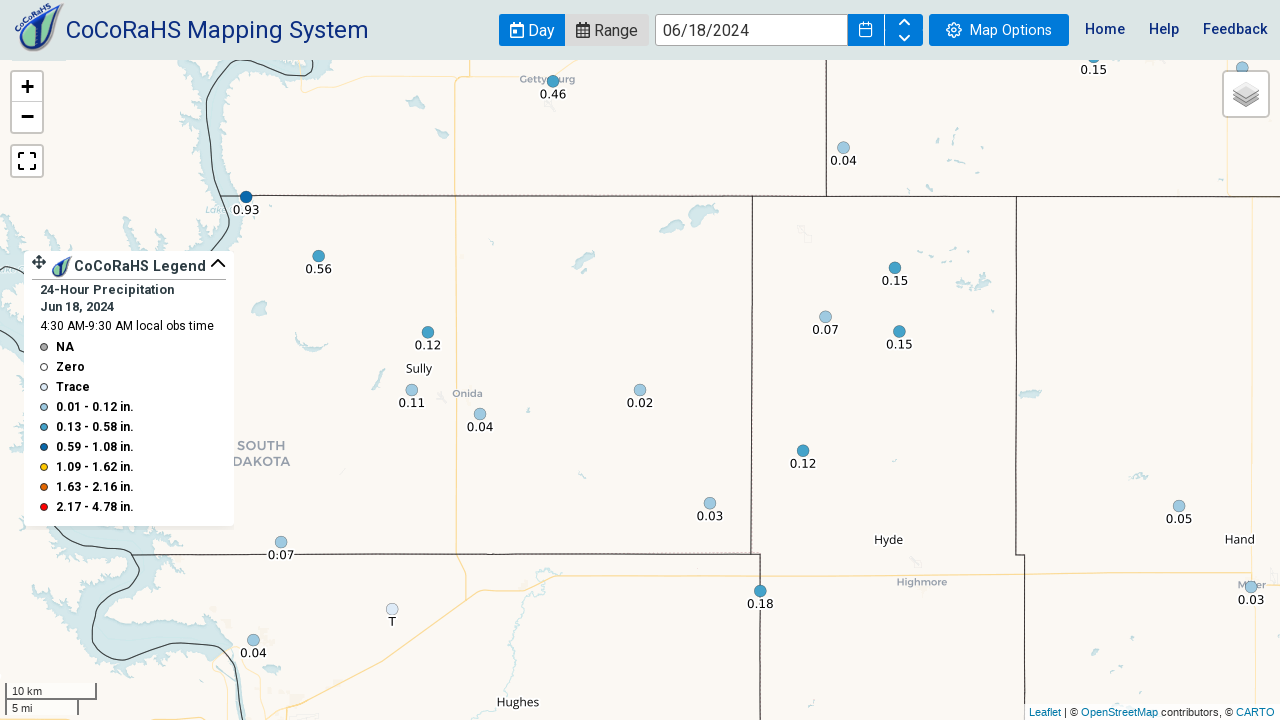

--- FILE ---
content_type: text/html
request_url: https://maps.cocorahs.org/?maptype=precip&datetype=daily&date=6/18/2024&center=44.7086684,-99.8285949
body_size: 1372
content:
<!DOCTYPE html><html lang="en"><head>
  <meta charset="utf-8">
  <title>CoCoRaHS Maps</title>
  <base href="./">
  <!-- Version 2022-09-09 -->
  <meta name="viewport" content="width=device-width, initial-scale=1, maximum-scale=1.0, user-scalable=no">
  <link rel="icon" type="image/x-icon" href="favicon.ico">
  <!--<link rel="stylesheet" href="https://libs.cartocdn.com/airship-style/v2.1.1/airship.css">-->
  <style>@charset "UTF-8";@import url(https://fonts.googleapis.com/css?family=Overpass+Mono|Roboto:300,400,500,700);body.as-app-body{width:100vw;height:100%;margin:0;padding:0;color:var(--as--color--text, #000)}.as-app{display:flex;position:relative;flex-direction:column;width:100%;height:100%;margin:0;padding:0;overflow:hidden}:root{--as--color--primary:#1785FB;--as--color--primary--hover:#1A5FAA;--as--color--primary--active:#263D56;--as--color--secondary:#0F2D53;--as--color--secondary--hover:#0F2D53;--as--color--secondary--active:#0F2D53;--as--color--complementary:#47DB99;--as--color--complementary--hover:#E0F9EE;--as--color--complementary--active:#C6F4DF;--as--color--type-01:#2C2C2C;--as--color--type-02:#747474;--as--color--type-03:#BABABA;--as--color--type-04:#FFF;--as--color--ui-01:#FFF;--as--color--ui-02:#F5F5F5;--as--color--ui-03:#E2E6E3;--as--color--ui-04:#D1D5D7;--as--color--ui-05:#B3B3B3;--as--color--gray:#E2E6E3;--as--color--green:#E1EECA;--as--color--blue:#B5E0F9;--as--color--pink:#E4D8EB;--as--color--yellow:#F8E71C;--as--color--white:#FFF;--as--color--black:#000;--as--color--text-contrast:#FFF;--as--color--text:#000;--as--color--primary:#1785FB;--as--color--error:#F3522B;--as--color--warning:#FDB32B;--as--color--success:#80B622;--as--color--gray-alpha:#E2E6E31F;--as--color--green-alpha:#E1EECA1F;--as--color--blue-alpha:#B5E0F91F;--as--color--pink-alpha:#E4D8EB1F;--as--color--yellow-alpha:#F8E71C1F;--as--color--white-alpha:#FFFFFF1F;--as--color--black-alpha:#0000001F;--as--color--text-contrast-alpha:#FFFFFF1F;--as--color--text-alpha:#0000001F;--as--color--primary-alpha:#263D561F;--as--color--secondary-alpha:#0F2D531F;--as--color--complementary-alpha:#47DB991F;--as--color--error-alpha:#F3522B1F;--as--color--warning-alpha:#FDB32B1F;--as--color--success-alpha:#80B6221F;--as--color--shadow:rgba(44, 44, 44, 0.16);--as--color--modal:rgba(44, 44, 44, 0.8);--as--color--badge-gray:#E2E6E3;--as--color--badge-green:#E1EECA;--as--color--badge-blue:#B5E0F9;--as--color--badge-pink:#E4D8EB;--as--color--badge-yellow:#F8E71C;--as--font--caption:var(--as--size--font-01)/var(--as--size--line-height-01) var(--as--font-family--base);--as--font--body:var(--as--size--font-02)/var(--as--size--line-height-02) var(--as--font-family--base);--as--font--subheader:var(--as--size--font-03)/var(--as--size--line-height-03) var(--as--font-family--base);--as--font--title:var(--as--size--font-04)/var(--as--size--line-height-04) var(--as--font-family--base);--as--font--display:var(--as--size--font-05)/var(--as--size--line-height-05) var(--as--font-family--base);--as--font--jumbo:var(--as--size--font-06)/var(--as--size--line-height-06) var(--as--font-family--base);--as--font-family--base:Roboto, sans-serif;--as--font-family--mono:Overpass Mono, sans-serif;--as--size--font-01:10px;--as--size--font-02:12px;--as--size--font-03:16px;--as--size--font-04:24px;--as--size--font-05:40px;--as--size--font-06:72px;--as--size--line-height-01:12px;--as--size--line-height-02:20px;--as--size--line-height-03:24px;--as--size--line-height-04:32px;--as--size--line-height-05:56px;--as--size--line-height-06:80px}*{box-sizing:border-box}</style><link rel="stylesheet" href="assets/airship.css" media="print" onload="this.media='all'"><noscript><link rel="stylesheet" href="assets/airship.css"></noscript>
  <script defer src="https://pro.fontawesome.com/releases/v5.6.1/js/all.js" integrity="sha384-ncMWtRMSOo+cLmfdaa6vmMGzBJKysBDF9tq5YK1MAnAjcyipdW2vgTS1jOntY4fs" crossorigin="anonymous"></script>
<style>@charset "UTF-8";:root{--surface-a:#ffffff;--surface-b:#f4f4f4;--surface-c:#eaeaea;--surface-d:#c8c8c8;--surface-e:#ffffff;--surface-f:#ffffff;--text-color:#333333;--text-color-secondary:#848484;--primary-color:#007ad9;--primary-color-text:#ffffff;--font-family:-apple-system, BlinkMacSystemFont, Segoe UI, Roboto, Helvetica, Arial, sans-serif, Apple Color Emoji, Segoe UI Emoji, Segoe UI Symbol}*{box-sizing:border-box}*{box-sizing:border-box}html{width:100%;height:100%}body{font-family:Roboto,Helvetica,Arial,"sans-serif";background:#dce6e6;height:100%;width:100%;padding:0;margin:0}:root{--as-color-secondary:#DCE6E6;--as-color-type-04:#0C2E82}</style><link rel="stylesheet" href="styles.44cfef3b781debab.css" media="print" onload="this.media='all'"><noscript><link rel="stylesheet" href="styles.44cfef3b781debab.css"></noscript></head>
  <body class="as-app-body">
    <app-root class="as-app"></app-root>
  <script src="runtime.eb45161567791e96.js" type="module"></script><script src="polyfills.c40e894f5bb8192e.js" type="module"></script><script src="main.01d849543e296b4d.js" type="module"></script>

</body></html>

--- FILE ---
content_type: text/javascript; charset=utf-8
request_url: https://cocorahs.carto.com/api/v1/map?lzma=3YCAiIAJjYCAgICAgIC9CAjntIUbMkyt4S6xq5e9KCiZiA%2Fk16XZNpEjL0UplWZ1Q%2F1d7Fyeo%2BO6YbO%2Bve%2FSdpY78LbHKc2rxarrY%2B%2Bh8nZlxeC%2FQ9X%2BnQVm48Plv2VVNx0tiO6m0hx3DnM4SXEDwgyooO5PPRcycjbIl9V1e6cNSeVUYAsLiuViPSsOOLgEAUFOiTtn%2B%2BUHGS5nZ9CVT675QFMLcwR4i%2B%2FuFCmsLWf2%2Fx2XS7bHeupgdY1nXNsEGxOAsPrytigjpbWKZUbJcPlzLRj4ComDs2BczM7a%2Btx254GLZ2glejbx4%2BfHZuVb%2F14c0IWZGm6hSM0%2B4M8%2Bso7v7w25Ic7uaZSnNNxGmaK%2Fwdy3dsYbVBDpqxr1oDXBGuchBUKmVvw832Qft3AMuMhhQCP4SGHruCoIPHX3s3TV%2BBN0mlR3e43uNmFOwodoh9yPcAG6BU1aRrtWsYy7AMSsen2zYZRq%2F1PvLuc0PuLt5Y2YRn73u27muPNCMso9oZOXD0XfcAp2zToFTpBkx4hQfOdHKve8S32LNCufuWQgNht0BEKDxMDz%2FHHIW6OYwvElBWVCCk9WXd2i3zS45RlkLyzzVP0lKT2F6x2OvdA3p7vhPTv112CII5AsYC3eUx7UVmS4qr7lJDOEscw0965U6xOeO1iyLGw4ZNPB2YsFBho3I5%2BjvrtKke5l5aypYn1M8y3VtdBoowhphHe9OVQdzdKRwu%2BJQr9Jvs%2FZoZxsIqxQjNw6MOm8tnTZPFbcufMksQV9S7CurcWiNnBzsQKqgENyuET9Xt4AFQ4%2FSJYe%2F4I%2BJ%2FWIsf3TIxLQQR1Tj5kCKYoUg%2FWVGOJ96p%2BAmjDmpssHRfGrScAnX21UKbWrnW4Kuo8LE5Q%2BTsq2pbwWgeFnaKpbVwCOg2uO1AoBGZKf%2Bhe%2BHrdIlPVPmiclMpLZvhp%2BGqYUDVGFMNoMjwayOA1mHtAUtU%2F4O3b0HYUL4YMoIYqi12Ku7%2F%2BjlSCh3pHcUuLXGvscXzTbgXOiCX49SV%2FLm%2FcRnA4eLhhFUxpq0CULqzVo0MuUCAYHjJeQT6LSg0dAXWrYq8gPhhg9yJFcFfGbqpVEtx5oBw%2Fux6VHtiwTkQOw%2FELfv1ddAXwVUxew2GIBoWXtaciqAN3NW7W3U%2FrjFGwajA8It1fvSBM6vLbjrq26dE6ibNYxDgsA5lt2miP3Ad8IrICEhBZCihDqC6I8OR8J9NGq6gknJNaZYIDq8i4O101Hpo9Agkftc9DQlB7FzOjRunnpHkRYVscMy6JkK54rLLyYQxPSg4j5wMS67oshI9jatWFB1%2FS4OY2YFXKmhB6bwTUL9pWM5GpT0X622W8%3D&client=js-4.2.1&api_key=0a4uMJ4aeHhujWWMrwFbAQ&callback=_cdbc_3056373826_1
body_size: 1699
content:
/**/ typeof _cdbc_3056373826_1 === 'function' && _cdbc_3056373826_1({"layergroupid":"7513c3f496ad5da64e95441cb06134d5:1769887893781","metadata":{"layers":[{"type":"mapnik","id":"L1","meta":{"cartocss":"\n    #state {\n      polygon-fill: #826dba;\n      polygon-opacity: 0;\n    }\n    #state::outline {\n      line-width: 1;\n      line-color: #000000;\n      [zoom < 20] { line-opacity: 0.6; }\n      [zoom < 10] { line-opacity: 0.4; }\n      [zoom < 6] { line-opacity: 0.2; }\n    }","stats":{"estimatedFeatureCount":69},"cartocss_meta":{"rules":[]}},"tilejson":{"vector":{"tilejson":"2.2.0","tiles":["https://a.gusc.cartocdn.com/cocorahs/api/v1/map/7513c3f496ad5da64e95441cb06134d5:1769887893781/L1/{z}/{x}/{y}.mvt?api_key=0a4uMJ4aeHhujWWMrwFbAQ","https://b.gusc.cartocdn.com/cocorahs/api/v1/map/7513c3f496ad5da64e95441cb06134d5:1769887893781/L1/{z}/{x}/{y}.mvt?api_key=0a4uMJ4aeHhujWWMrwFbAQ","https://c.gusc.cartocdn.com/cocorahs/api/v1/map/7513c3f496ad5da64e95441cb06134d5:1769887893781/L1/{z}/{x}/{y}.mvt?api_key=0a4uMJ4aeHhujWWMrwFbAQ","https://d.gusc.cartocdn.com/cocorahs/api/v1/map/7513c3f496ad5da64e95441cb06134d5:1769887893781/L1/{z}/{x}/{y}.mvt?api_key=0a4uMJ4aeHhujWWMrwFbAQ"]},"raster":{"tilejson":"2.2.0","tiles":["https://a.gusc.cartocdn.com/cocorahs/api/v1/map/7513c3f496ad5da64e95441cb06134d5:1769887893781/L1/{z}/{x}/{y}.png?api_key=0a4uMJ4aeHhujWWMrwFbAQ","https://b.gusc.cartocdn.com/cocorahs/api/v1/map/7513c3f496ad5da64e95441cb06134d5:1769887893781/L1/{z}/{x}/{y}.png?api_key=0a4uMJ4aeHhujWWMrwFbAQ","https://c.gusc.cartocdn.com/cocorahs/api/v1/map/7513c3f496ad5da64e95441cb06134d5:1769887893781/L1/{z}/{x}/{y}.png?api_key=0a4uMJ4aeHhujWWMrwFbAQ","https://d.gusc.cartocdn.com/cocorahs/api/v1/map/7513c3f496ad5da64e95441cb06134d5:1769887893781/L1/{z}/{x}/{y}.png?api_key=0a4uMJ4aeHhujWWMrwFbAQ"],"grids":["https://a.gusc.cartocdn.com/cocorahs/api/v1/map/7513c3f496ad5da64e95441cb06134d5:1769887893781/L1/{z}/{x}/{y}.grid.json?api_key=0a4uMJ4aeHhujWWMrwFbAQ","https://b.gusc.cartocdn.com/cocorahs/api/v1/map/7513c3f496ad5da64e95441cb06134d5:1769887893781/L1/{z}/{x}/{y}.grid.json?api_key=0a4uMJ4aeHhujWWMrwFbAQ","https://c.gusc.cartocdn.com/cocorahs/api/v1/map/7513c3f496ad5da64e95441cb06134d5:1769887893781/L1/{z}/{x}/{y}.grid.json?api_key=0a4uMJ4aeHhujWWMrwFbAQ","https://d.gusc.cartocdn.com/cocorahs/api/v1/map/7513c3f496ad5da64e95441cb06134d5:1769887893781/L1/{z}/{x}/{y}.grid.json?api_key=0a4uMJ4aeHhujWWMrwFbAQ"]}}},{"type":"mapnik","id":"L2","meta":{"cartocss":"\n    #cnty {\n      polygon-fill: #826dba;\n      polygon-opacity: 0;\n    }\n    #cnty::outline {\n      line-width: 1;\n      line-color: #000000;\n      [zoom < 20] { line-opacity: 0.5; }\n      [zoom < 10] { line-opacity: 0.1; }\n      [zoom < 6] { line-opacity: 0; }\n    }\n    #cnty::labels {\n      text-name: [name];\n      text-face-name: 'Open Sans Regular';\n      text-size: 12;\n      text-fill: #000000;\n      text-label-position-tolerance: 0;\n      text-halo-radius: 1;\n      text-halo-fill: #FFF;\n      text-dy: -10;\n      text-allow-overlap: true;\n      text-placement: point;\n      text-placement-type: dummy;\n      [zoom < 20] { text-fill: #000;  text-halo-radius: 2; }\n      [zoom < 10] { text-halo-radius: 0; text-opacity: 0; }\n      [zoom < 6] { text-halo-radius: 0; text-opacity: 0; }\n    }","stats":{"estimatedFeatureCount":3233},"cartocss_meta":{"rules":[]}},"tilejson":{"vector":{"tilejson":"2.2.0","tiles":["https://a.gusc.cartocdn.com/cocorahs/api/v1/map/7513c3f496ad5da64e95441cb06134d5:1769887893781/L2/{z}/{x}/{y}.mvt?api_key=0a4uMJ4aeHhujWWMrwFbAQ","https://b.gusc.cartocdn.com/cocorahs/api/v1/map/7513c3f496ad5da64e95441cb06134d5:1769887893781/L2/{z}/{x}/{y}.mvt?api_key=0a4uMJ4aeHhujWWMrwFbAQ","https://c.gusc.cartocdn.com/cocorahs/api/v1/map/7513c3f496ad5da64e95441cb06134d5:1769887893781/L2/{z}/{x}/{y}.mvt?api_key=0a4uMJ4aeHhujWWMrwFbAQ","https://d.gusc.cartocdn.com/cocorahs/api/v1/map/7513c3f496ad5da64e95441cb06134d5:1769887893781/L2/{z}/{x}/{y}.mvt?api_key=0a4uMJ4aeHhujWWMrwFbAQ"]},"raster":{"tilejson":"2.2.0","tiles":["https://a.gusc.cartocdn.com/cocorahs/api/v1/map/7513c3f496ad5da64e95441cb06134d5:1769887893781/L2/{z}/{x}/{y}.png?api_key=0a4uMJ4aeHhujWWMrwFbAQ","https://b.gusc.cartocdn.com/cocorahs/api/v1/map/7513c3f496ad5da64e95441cb06134d5:1769887893781/L2/{z}/{x}/{y}.png?api_key=0a4uMJ4aeHhujWWMrwFbAQ","https://c.gusc.cartocdn.com/cocorahs/api/v1/map/7513c3f496ad5da64e95441cb06134d5:1769887893781/L2/{z}/{x}/{y}.png?api_key=0a4uMJ4aeHhujWWMrwFbAQ","https://d.gusc.cartocdn.com/cocorahs/api/v1/map/7513c3f496ad5da64e95441cb06134d5:1769887893781/L2/{z}/{x}/{y}.png?api_key=0a4uMJ4aeHhujWWMrwFbAQ"],"grids":["https://a.gusc.cartocdn.com/cocorahs/api/v1/map/7513c3f496ad5da64e95441cb06134d5:1769887893781/L2/{z}/{x}/{y}.grid.json?api_key=0a4uMJ4aeHhujWWMrwFbAQ","https://b.gusc.cartocdn.com/cocorahs/api/v1/map/7513c3f496ad5da64e95441cb06134d5:1769887893781/L2/{z}/{x}/{y}.grid.json?api_key=0a4uMJ4aeHhujWWMrwFbAQ","https://c.gusc.cartocdn.com/cocorahs/api/v1/map/7513c3f496ad5da64e95441cb06134d5:1769887893781/L2/{z}/{x}/{y}.grid.json?api_key=0a4uMJ4aeHhujWWMrwFbAQ","https://d.gusc.cartocdn.com/cocorahs/api/v1/map/7513c3f496ad5da64e95441cb06134d5:1769887893781/L2/{z}/{x}/{y}.grid.json?api_key=0a4uMJ4aeHhujWWMrwFbAQ"]}}},{"type":"mapnik","id":"L3","meta":{"cartocss":" #dpo{ marker-opacity: 1; marker-line-width: 0.5; marker-line-color: #000000; marker-line-opacity: 0.5; marker-fill: #9ecae1; [ precip_in >= 0.1189421506881269 ]{ marker-fill: #43a2ca; } [ precip_in >= 0.5775230175230175 ]{ marker-fill: #0868ac; } [ precip_in >= 1.0822325189553497 ]{ marker-fill: #FFC800; } [ precip_in >= 1.6236519607843136 ]{ marker-fill: #E36600; } [ precip_in >= 2.1597297297297295 ]{ marker-fill: #FF0000; } [precip_in = 0 ] { marker-fill: #FFFFFF; } [precip_is_trace = true ] { marker-fill: #deebf7; text-name: 'T'; } [precip_in = null ] { marker-fill: #ababab; text-name: 'NA'; text-halo-opacity: 0; marker-opacity: 0; text-opacity: 0; } marker-allow-overlap: true; marker-width: 8; [zoom < 20] { marker-width: 20; } [zoom < 12] { marker-width: 12; } [zoom < 10] { marker-width: 10; } [zoom < 7] { marker-width: 5; } text-name: [precip_in_lbl]; text-halo-fill: #FFF; text-face-name: 'DejaVu Sans Book'; text-size: 12; text-dy: 8; text-allow-overlap: true; text-placement-type: simple; text-label-position-tolerance: 10; text-opacity: 1; [zoom < 20] { text-fill: #000; text-halo-radius: 2; } [zoom < 9] { text-halo-radius: 0; text-opacity: 0; } }","stats":{"estimatedFeatureCount":8431},"cartocss_meta":{"rules":[{"selector":"#dpo","prop":"marker-fill","column":"precip_in","mapping":">=","buckets":[{"filter":{"type":"range","start":0,"end":0.1189421506881269},"value":"#9ecae1"},{"filter":{"type":"range","start":0.1189421506881269,"end":0.5775230175230175},"value":"#43a2ca"},{"filter":{"type":"range","start":0.5775230175230175,"end":1.0822325189553497},"value":"#0868ac"},{"filter":{"type":"range","start":1.0822325189553497,"end":1.6236519607843136},"value":"#FFC800"},{"filter":{"type":"range","start":1.6236519607843136,"end":2.1597297297297295},"value":"#E36600"},{"filter":{"type":"range","start":2.1597297297297295,"end":4.78},"value":"#FF0000"}],"stats":{"filter_avg":0.1189421506881269}}]}},"tilejson":{"vector":{"tilejson":"2.2.0","tiles":["https://a.gusc.cartocdn.com/cocorahs/api/v1/map/7513c3f496ad5da64e95441cb06134d5:1769887893781/L3/{z}/{x}/{y}.mvt?api_key=0a4uMJ4aeHhujWWMrwFbAQ","https://b.gusc.cartocdn.com/cocorahs/api/v1/map/7513c3f496ad5da64e95441cb06134d5:1769887893781/L3/{z}/{x}/{y}.mvt?api_key=0a4uMJ4aeHhujWWMrwFbAQ","https://c.gusc.cartocdn.com/cocorahs/api/v1/map/7513c3f496ad5da64e95441cb06134d5:1769887893781/L3/{z}/{x}/{y}.mvt?api_key=0a4uMJ4aeHhujWWMrwFbAQ","https://d.gusc.cartocdn.com/cocorahs/api/v1/map/7513c3f496ad5da64e95441cb06134d5:1769887893781/L3/{z}/{x}/{y}.mvt?api_key=0a4uMJ4aeHhujWWMrwFbAQ"]},"raster":{"tilejson":"2.2.0","tiles":["https://a.gusc.cartocdn.com/cocorahs/api/v1/map/7513c3f496ad5da64e95441cb06134d5:1769887893781/L3/{z}/{x}/{y}.png?api_key=0a4uMJ4aeHhujWWMrwFbAQ","https://b.gusc.cartocdn.com/cocorahs/api/v1/map/7513c3f496ad5da64e95441cb06134d5:1769887893781/L3/{z}/{x}/{y}.png?api_key=0a4uMJ4aeHhujWWMrwFbAQ","https://c.gusc.cartocdn.com/cocorahs/api/v1/map/7513c3f496ad5da64e95441cb06134d5:1769887893781/L3/{z}/{x}/{y}.png?api_key=0a4uMJ4aeHhujWWMrwFbAQ","https://d.gusc.cartocdn.com/cocorahs/api/v1/map/7513c3f496ad5da64e95441cb06134d5:1769887893781/L3/{z}/{x}/{y}.png?api_key=0a4uMJ4aeHhujWWMrwFbAQ"],"grids":["https://a.gusc.cartocdn.com/cocorahs/api/v1/map/7513c3f496ad5da64e95441cb06134d5:1769887893781/L3/{z}/{x}/{y}.grid.json?api_key=0a4uMJ4aeHhujWWMrwFbAQ","https://b.gusc.cartocdn.com/cocorahs/api/v1/map/7513c3f496ad5da64e95441cb06134d5:1769887893781/L3/{z}/{x}/{y}.grid.json?api_key=0a4uMJ4aeHhujWWMrwFbAQ","https://c.gusc.cartocdn.com/cocorahs/api/v1/map/7513c3f496ad5da64e95441cb06134d5:1769887893781/L3/{z}/{x}/{y}.grid.json?api_key=0a4uMJ4aeHhujWWMrwFbAQ","https://d.gusc.cartocdn.com/cocorahs/api/v1/map/7513c3f496ad5da64e95441cb06134d5:1769887893781/L3/{z}/{x}/{y}.grid.json?api_key=0a4uMJ4aeHhujWWMrwFbAQ"]}}}],"dataviews":{},"analyses":[{"nodes":{"S1":{"status":"ready","url":{"http":"http://b.gusc.cartocdn.com/cocorahs/api/v1/map/7513c3f496ad5da64e95441cb06134d5:1769887893781/analysis/node/6fb652f1150adff242d451c162fdd6715191d180","https":"https://b.gusc.cartocdn.com/cocorahs/api/v1/map/7513c3f496ad5da64e95441cb06134d5:1769887893781/analysis/node/6fb652f1150adff242d451c162fdd6715191d180"},"query":"SELECT *\n    FROM tl_2018_us_state "}}},{"nodes":{"S2":{"status":"ready","url":{"http":"http://d.gusc.cartocdn.com/cocorahs/api/v1/map/7513c3f496ad5da64e95441cb06134d5:1769887893781/analysis/node/02baf92025d0486e52b5e4eb905a7e4e8a2967c7","https":"https://d.gusc.cartocdn.com/cocorahs/api/v1/map/7513c3f496ad5da64e95441cb06134d5:1769887893781/analysis/node/02baf92025d0486e52b5e4eb905a7e4e8a2967c7"},"query":"SELECT *\n    FROM tl_2018_us_county "}}},{"nodes":{"S3":{"status":"ready","url":{"http":"http://c.gusc.cartocdn.com/cocorahs/api/v1/map/7513c3f496ad5da64e95441cb06134d5:1769887893781/analysis/node/6da65f9171ed25083b0309def1a0b4bca8a12ac0","https":"https://c.gusc.cartocdn.com/cocorahs/api/v1/map/7513c3f496ad5da64e95441cb06134d5:1769887893781/analysis/node/6da65f9171ed25083b0309def1a0b4bca8a12ac0"},"query":"SELECT * FROM cocorahs_daily_precip_obs_all_view where obs_date_time between '2024-06-18 04:30' and '2024-06-18 09:30' order by precip_in"}}}],"tilejson":{"vector":{"tilejson":"2.2.0","tiles":["https://a.gusc.cartocdn.com/cocorahs/api/v1/map/7513c3f496ad5da64e95441cb06134d5:1769887893781/{z}/{x}/{y}.mvt?api_key=0a4uMJ4aeHhujWWMrwFbAQ","https://b.gusc.cartocdn.com/cocorahs/api/v1/map/7513c3f496ad5da64e95441cb06134d5:1769887893781/{z}/{x}/{y}.mvt?api_key=0a4uMJ4aeHhujWWMrwFbAQ","https://c.gusc.cartocdn.com/cocorahs/api/v1/map/7513c3f496ad5da64e95441cb06134d5:1769887893781/{z}/{x}/{y}.mvt?api_key=0a4uMJ4aeHhujWWMrwFbAQ","https://d.gusc.cartocdn.com/cocorahs/api/v1/map/7513c3f496ad5da64e95441cb06134d5:1769887893781/{z}/{x}/{y}.mvt?api_key=0a4uMJ4aeHhujWWMrwFbAQ"]},"raster":{"tilejson":"2.2.0","tiles":["https://a.gusc.cartocdn.com/cocorahs/api/v1/map/7513c3f496ad5da64e95441cb06134d5:1769887893781/{z}/{x}/{y}.png?api_key=0a4uMJ4aeHhujWWMrwFbAQ","https://b.gusc.cartocdn.com/cocorahs/api/v1/map/7513c3f496ad5da64e95441cb06134d5:1769887893781/{z}/{x}/{y}.png?api_key=0a4uMJ4aeHhujWWMrwFbAQ","https://c.gusc.cartocdn.com/cocorahs/api/v1/map/7513c3f496ad5da64e95441cb06134d5:1769887893781/{z}/{x}/{y}.png?api_key=0a4uMJ4aeHhujWWMrwFbAQ","https://d.gusc.cartocdn.com/cocorahs/api/v1/map/7513c3f496ad5da64e95441cb06134d5:1769887893781/{z}/{x}/{y}.png?api_key=0a4uMJ4aeHhujWWMrwFbAQ"]}},"url":{"vector":{"urlTemplate":"https://{s}.gusc.cartocdn.com/cocorahs/api/v1/map/7513c3f496ad5da64e95441cb06134d5:1769887893781/{z}/{x}/{y}.mvt?api_key=0a4uMJ4aeHhujWWMrwFbAQ","subdomains":["a","b","c","d"]},"raster":{"urlTemplate":"https://{s}.gusc.cartocdn.com/cocorahs/api/v1/map/7513c3f496ad5da64e95441cb06134d5:1769887893781/{z}/{x}/{y}.png?api_key=0a4uMJ4aeHhujWWMrwFbAQ","subdomains":["a","b","c","d"]}}},"cdn_url":{"templates":{"http":{"subdomains":["a","b","c","d"],"url":"http://{s}.gusc.cartocdn.com"},"https":{"subdomains":["a","b","c","d"],"url":"https://{s}.gusc.cartocdn.com"}},"http":"a.gusc.cartocdn.com","https":"a.gusc.cartocdn.com"},"last_updated":"2026-01-31T19:31:33.781Z"});